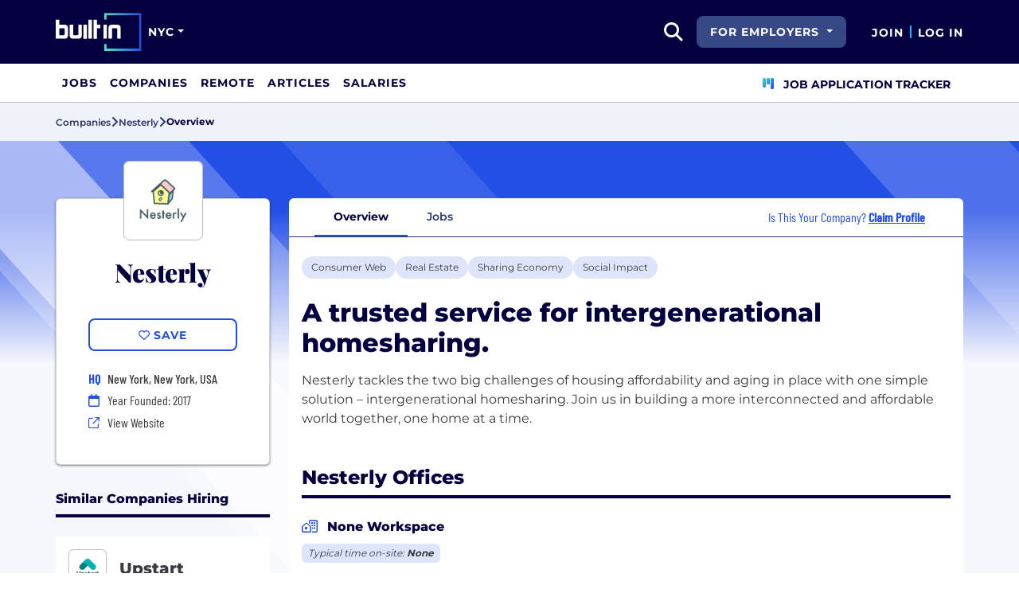

--- FILE ---
content_type: text/html; charset=utf-8
request_url: https://www.builtinnyc.com/company/nesterly
body_size: 10498
content:
<!DOCTYPE html>
<html lang="en">
<head>
    <meta charset="utf-8" />
    <meta name="viewport" content="width=device-width, initial-scale=1.0" />
    <meta name="description" content="Learn more about Nesterly in NYC. Find jobs, explore benefits, and research company culture at Built In NYC." />
        <meta name="robots" content="INDEX, FOLLOW" />
    <title>Nesterly NYC Office: Careers, Perks &#x2B; Culture | Built In NYC</title>
    <link rel="icon" type="image/x-icon" href="/companies/images/favicon.png">
        <link rel="canonical" href="https://www.builtinnyc.com/company/nesterly" />
    <link rel="preconnect" href="https://static.builtin.com" crossorigin>
    <link rel="dns-prefetch" href="https://www.googletagmanager.com/">
    <link rel="dns-prefetch" href="https://static.builtin.com">

    <link rel="preload" href="https://static.builtin.com/dist/fonts/barlow-condensed-v12-latin-500.woff2" as="font" type="font/woff2" crossorigin fetchpriority="high">
    <link rel="preload" href="https://static.builtin.com/dist/fonts/barlow-condensed-v12-latin-regular.woff2" as="font" type="font/woff2" crossorigin fetchpriority="high">
    <link rel="preload" href="https://static.builtin.com/dist/fonts/montserrat-v25-latin-600.woff2" as="font" type="font/woff2" crossorigin>
    <link rel="preload" href="https://static.builtin.com/dist/fonts/montserrat-v25-latin-700.woff2" as="font" type="font/woff2" crossorigin>
    <link rel="preload" href="https://static.builtin.com/dist/fonts/montserrat-v25-latin-800.woff2" as="font" type="font/woff2" crossorigin>
    <link rel="preload" href="https://static.builtin.com/dist/fonts/montserrat-v25-latin-regular.woff2" as="font" type="font/woff2" crossorigin>
    <style>
        /* Critical CSS - Fonts with instant fallbacks */
        .font-playfair {
            font-family: Georgia, "Times New Roman", serif; /* Use system fonts for instant render */
            font-display: block; /* Show text immediately */
            font-weight: bold;
        }
        .font-Montserrat, .font-montserrat-button {
            font-family: "Montserrat", -apple-system, BlinkMacSystemFont, "Segoe UI", Arial, sans-serif;
            font-display: swap;
        }
        .font-barlow {
            font-family: "Barlow Condensed", "Arial Narrow", Arial, sans-serif;
            font-display: swap;
        }
    </style>

    <link rel="stylesheet" href="https://static.builtin.com/companies/css/main.bundle.6605f9b3e41628efab8e.css" fetchpriority="high" />
    <link rel="preload" href="https://static.builtin.com/dist/js/common.bundle.js" as="script" fetchpriority="low" />
    <link rel="preload" href="https://static.builtin.com/companies/js/main.bundle.a0aa8f4560f7286ff8b2.js" as="script" fetchpriority="low" />
    <link rel="stylesheet" href="https://static.builtin.com/dist/blaze/blaze.css"/>

    


    <script>
        (function(w,d,s,l,i){w[l]=w[l]||[];w[l].push({'gtm.start':
        new Date().getTime(),event:'gtm.js'});var f=d.getElementsByTagName(s)[0],
        j=d.createElement(s),dl=l!='dataLayer'?'&l='+l:'';j.async=true;j.src=
        'https://www.googletagmanager.com/gtm.js?id='+i+dl;f.parentNode.insertBefore(j,f);
        })(window,document,'script','dataLayer','GTM-PTVFRZG');
    </script>
</head>
<body>
<noscript>
    <iframe src="https://www.googletagmanager.com/ns.html?id=GTM-PTVFRZG" height="0" width="0" style="display:none;visibility:hidden" loading="lazy"></iframe>
</noscript>
    <div id="g_id_onload" data-client_id="941473408521-r82mlse6rh2ar9loff8bgnbqtbp6inrs.apps.googleusercontent.com" data-login_uri="https://accounts.builtin.com/External/OneTap" data-new_user_return_url="https://www.builtinnyc.com/auth/login?destination=%2Fcompany%2Fnesterly" data-existing_user_return_url="https://www.builtinnyc.com/auth/login?destination=%2Fcompany%2Fnesterly" data-auto_select="true" data-prompt_parent_id="g_id_onload" style="position: absolute; top: 150px; right: 410px; width: 0; height: 0; z-index: 1001"><div><script src="https://accounts.google.com/gsi/client" async defer></script></div></div>
<header class="header sticky-top">
    <div id="international-header" class="bg-app-primary text-white nav-height d-flex align-items-center" data-site-id="5" data-external-api="https://api.builtin.com"><div class="container d-flex justify-content-between"><div class="d-flex align-items-center"><a href="/"><img class="d-block d-lg-none" src="https://static.builtin.com/dist/images/bi-header-logo.svg" height="32" width="71" alt="Built In Logo" />
                <img class="d-none d-lg-block" src="https://static.builtin.com/dist/images/bi-header-logo.svg" height="48" width="108" alt="Built In Logo" /></a><div class="d-inline"><button id="header-site-dropdown" type="button" class="btn btn-lg dropdown-toggle text-white p-sm border-0" data-bs-toggle="dropdown" aria-expanded="false" data-bs-offset="-120,23" data-bs-auto-close="outside" aria-label="Site Dropdown button"><span>NYC</span></button>
                    <div class="dropdown-menu tech-hub-menu"><button type="button" class="btn btn-lg position-absolute end-0 top-0" onclick="document.getElementById('header-site-dropdown').click()" aria-label="Close"><i class="fa-regular fa-close fs-2xl text-black"></i></button>
                        <div class="row gx-0"><div class="col-12 col-lg-4 global-tech-container p-lg bg-gray-01-highlight"><div class="header-text">
                                    Global Tech Hub
                                </div>
                                <hr>
                                <div class="fs-md fw-semibold mb-lg"><span class="fw-bold">BuiltIn.com</span> is the global destination for tech professionals.
                                </div>
                                <a href="https://builtin.com" class="btn btn-lg btn-primary w-100 w-md-50 w-lg-100"><span class="me-sm">builtin.com</span>
                                    <i class="fa-solid fa-arrow-right fs-sm text-white"></i></a></div>
                            <div class="col-12 col-lg-8 popular-tech-container p-lg"><div class="header-text">
                                    Popular Tech Hubs
                                </div>
                                <hr><div class="row gx-0"><div class="col-6"><div class="row gx-0"><div class="col-12 col-md-6"><div class="mb-lg mb-md-0"><span class="text-uppercase fw-black fs-xs text-gray-04">United States</span><a href="https://builtin.com/jobs?city=Austin&amp;state=Texas&amp;country=USA&amp;searcharea=25mi" class="fs-sm d-block hover-underline mb-xs text-gray-04 fw-semibold">Austin</a><a href="https://builtin.com/jobs?city=Boston&amp;state=Massachusetts&amp;country=USA&amp;searcharea=25mi" class="fs-sm d-block hover-underline mb-xs text-gray-04 fw-semibold">Boston</a><a href="https://builtin.com/jobs?city=Chicago&amp;state=Illinois&amp;country=USA&amp;searcharea=25mi" class="fs-sm d-block hover-underline mb-xs text-gray-04 fw-semibold">Chicago</a><a href="https://builtin.com/jobs?state=Colorado&amp;country=USA&amp;searcharea=25mi" class="fs-sm d-block hover-underline mb-xs text-gray-04 fw-semibold">Colorado</a><a href="https://builtin.com/jobs?city=Los&#x2B;Angeles&amp;state=California&amp;country=USA&amp;searcharea=25mi" class="fs-sm d-block hover-underline mb-xs text-gray-04 fw-semibold">Los Angeles</a><a href="https://builtin.com/jobs?city=New&#x2B;York&amp;state=New&#x2B;York&amp;country=USA&amp;searcharea=25mi" class="fs-sm d-block hover-underline mb-xs text-gray-04 fw-semibold">New York City</a><a href="https://builtin.com/jobs?city=Seattle&amp;state=Washington&amp;country=USA&amp;searcharea=25mi" class="fs-sm d-block hover-underline mb-xs text-gray-04 fw-semibold">Seattle</a><a href="https://builtin.com/jobs?city=San&#x2B;Francisco&amp;state=California&amp;country=USA&amp;searcharea=25mi" class="fs-sm d-block hover-underline mb-xs text-gray-04 fw-semibold">San Francisco</a></div></div>
                                                <div class="col-12 col-md-6"><div class="mb-lg"><span class="text-uppercase fw-black fs-xs text-gray-04">Australia</span><a href="https://builtin.com/jobs?city=Sydney&amp;state=New&#x2B;South&#x2B;Wales&amp;country=AUS&amp;searcharea=25mi" class="fs-sm d-block hover-underline mb-xs text-gray-04 fw-semibold">Sydney</a><a href="https://builtin.com/jobs?city=Melbourne&amp;state=Victoria&amp;country=AUS&amp;searcharea=25mi" class="fs-sm d-block hover-underline mb-xs text-gray-04 fw-semibold">Melbourne</a></div>
                                                    <div class=""><span class="text-uppercase fw-black fs-xs text-gray-04">Canada</span><a href="https://builtin.com/jobs?city=Calgary&amp;state=Alberta&amp;country=CAN&amp;searcharea=25mi" class="fs-sm d-block hover-underline mb-xs text-gray-04 fw-semibold">Calgary</a><a href="https://builtin.com/jobs?city=Montr&#xE9;al&amp;state=Qu&#xE9;bec&amp;country=CAN&amp;searcharea=25mi" class="fs-sm d-block hover-underline mb-xs text-gray-04 fw-semibold">Montreal</a><a href="https://builtin.com/jobs?city=Ottawa&amp;state=Ontario&amp;country=CAN&amp;searcharea=25mi" class="fs-sm d-block hover-underline mb-xs text-gray-04 fw-semibold">Ottawa</a><a href="https://builtin.com/jobs?city=Qu&#xE9;bec&amp;state=Qu&#xE9;bec&amp;country=CAN&amp;searcharea=25mi" class="fs-sm d-block hover-underline mb-xs text-gray-04 fw-semibold">Quebec</a><a href="https://builtin.com/jobs?city=Toronto&amp;state=Ontario&amp;country=CAN&amp;searcharea=25mi" class="fs-sm d-block hover-underline mb-xs text-gray-04 fw-semibold">Toronto</a><a href="https://builtin.com/jobs?city=Vancouver&amp;state=British&#x2B;Columbia&amp;country=CAN&amp;searcharea=25mi" class="fs-sm d-block hover-underline mb-xs text-gray-04 fw-semibold">Vancouver</a></div></div></div></div>
                                        <div class="col-6 gx-0"><div class="row gx-0"><div class="col-12 col-md-6"><div class="mb-lg"><span class="text-uppercase fw-black fs-xs text-gray-04">India</span><a href="https://builtin.com/jobs?city=Bengaluru&amp;state=Karnataka&amp;country=IND&amp;searcharea=25mi" class="fs-sm d-block hover-underline mb-xs text-gray-04 fw-semibold">Bengaluru</a><a href="https://builtin.com/jobs?city=Chennai&amp;state=Tamil&#x2B;Nadu&amp;country=IND&amp;searcharea=25mi" class="fs-sm d-block hover-underline mb-xs text-gray-04 fw-semibold">Chennai</a><a href="https://builtin.com/jobs?city=New&#x2B;Delhi&amp;state=Delhi&amp;country=IND&amp;searcharea=25mi" class="fs-sm d-block hover-underline mb-xs text-gray-04 fw-semibold">Delhi</a><a href="https://builtin.com/jobs?city=Hyderabad&amp;state=Telangana&amp;country=IND&amp;searcharea=25mi" class="fs-sm d-block hover-underline mb-xs text-gray-04 fw-semibold">Hyderabad</a><a href="https://builtin.com/jobs?city=Kolkata&amp;state=Bengal&amp;country=IND&amp;searcharea=25mi" class="fs-sm d-block hover-underline mb-xs text-gray-04 fw-semibold">Kolkata</a><a href="https://builtin.com/jobs?city=Mumbai&amp;state=Maharashtra&amp;country=IND&amp;searcharea=25mi" class="fs-sm d-block hover-underline mb-xs text-gray-04 fw-semibold">Mumbai</a><a href="https://builtin.com/jobs?city=Pune&amp;state=Mah&#x101;r&#x101;shtra&amp;country=IND&amp;searcharea=25mi" class="fs-sm d-block hover-underline mb-xs text-gray-04 fw-semibold">Pune</a></div>
                                                    <div class="mb-lg mb-md-0"><span class="text-uppercase fw-black fs-xs text-gray-04">Ireland</span><a href="https://builtin.com/jobs?city=Dublin&amp;state=Dublin&amp;country=IRL&amp;searcharea=25mi" class="fs-sm d-block hover-underline mb-xs text-gray-04 fw-semibold">Dublin</a></div></div>
                                                <div class="col-12 col-md-6"><div class="mb-lg"><span class="text-uppercase fw-black fs-xs text-gray-04">Singapore</span><a href="https://builtin.com/jobs?city=Singapore&amp;state=Singapore&amp;country=SGP&amp;searcharea=25mi" class="fs-sm d-block hover-underline mb-xs text-gray-04 fw-semibold">Singapore</a></div>
                                                    <div class=""><span class="text-uppercase fw-black fs-xs text-gray-04">United Kingdom</span><a href="https://builtin.com/jobs?city=London&amp;state=England&amp;country=GBR&amp;searcharea=25mi" class="fs-sm d-block hover-underline mb-xs text-gray-04 fw-semibold">London</a><a href="https://builtin.com/jobs?city=Cambridge&amp;state=England&amp;country=GBR&amp;searcharea=25mi" class="fs-sm d-block hover-underline mb-xs text-gray-04 fw-semibold">Cambridge</a><a href="https://builtin.com/jobs?city=Manchester&amp;state=England&amp;country=GBR&amp;searcharea=25mi" class="fs-sm d-block hover-underline mb-xs text-gray-04 fw-semibold">Manchester</a><a href="https://builtin.com/jobs?city=Birmingham&amp;state=England&amp;country=GBR&amp;searcharea=25mi" class="fs-sm d-block hover-underline mb-xs text-gray-04 fw-semibold">Birmingham</a><a href="https://builtin.com/jobs?city=Bristol&amp;state=England&amp;country=GBR&amp;searcharea=25mi" class="fs-sm d-block hover-underline mb-xs text-gray-04 fw-semibold">Bristol</a></div></div></div></div></div></div></div></div></div></div>
        <div class="d-flex"><div class="search me-sm" x-data="headerSearch()"><button id="header-search-dropdown" type="button" class="btn h-100 p-xs p-md-sm" data-bs-toggle="dropdown" aria-expanded="false" data-bs-offset="0,0" data-bs-auto-close="outside" aria-label="search button"><i class="fa-solid fa-magnifying-glass fs-md fs-lg-2xl text-white"></i></button>
    <div class="dropdown-menu"><div class="input-group mb-md px-md"><span class="input-group-text bg-white"><i class="fa-solid fa-magnifying-glass fs-xl text-midnight"></i></span>
            <input autofocus type="text" id="header-search-input" name="search jobs input" class="form-control border-start-0" x-model="searchTerm" x-on:input.debounce.100ms="updateCompanies()" x-on:keydown.enter="goToJobSearch" placeholder="Search"></div>
        <div class="bg-gray-01-highlight px-md mb-md"><a :href="jobSearchUrl" x-text="searchTerm + ' In Jobs'"></a></div>
        <template x-for="company in companies"><a :href="company.alias" class="text-decoration-none"><div class="mb-md"><div class="d-flex align-items-center bg-gray-01 mx-md rounded-1 px-md py-sm"><div class="rounded-circle bg-white h-4xl w-4xl d-flex align-items-center justify-content-center" style="flex-basis: auto"><img class="object-fit-contain" loading="lazy" width="42" height="42" alt="Company Photo" :src="company.logo"></div>
                        <div class="ms-lg fill-even"><div x-text="company.title" class="text-midnight fw-semibold"></div>
                            <div x-text="company.industries" class="font-montserrat-button text-uppercase fs-xs"></div></div></div></div></a></template>
        <template x-if="searchTerm.length &gt; 0 &amp;&amp; companies.length === 0"><a class="text-decoration-none" href="https://builtin.com/node/add/company"><div class="border border-gray-02 d-flex gap-lg p-md m-md rounded-1 align-items-center"><div class="bg-gray-01 rounded-circle h-4xl w-4xl d-flex align-items-center justify-content-center"><i class="fa-thin fa-rocket-launch fs-2xl"></i></div>
                    <div><div class="fs-xl mb-sm text-midnight fw-semibold">Can't find your company?</div>
                        <div class="fs-sm">Create a company profile.</div></div></div></a></template>
        <div class="d-flex justify-content-center"><a class="d-flex align-items-center" href="/jobs">View All Jobs</a></div></div></div>
            <div class="my-auto me-md d-none d-lg-inline"><button id="for-employers-button" type="button" class="dropdown-toggle btn btn-secondary text-white btn-lg me-md fw-bold fs-sm text-uppercase" data-bs-toggle="dropdown" aria-expanded="false" data-bs-offset="0,0">
                For Employers
            </button>
            <ul class="dropdown-menu dropdown-menu-end round-bottom round-left shadow-sm p-0"><li><a href="https://employers.builtin.com?utm_medium=SatelliteReferral&amp;utm_source=foremployers" class="btn btn-lg fw-bold fs-sm w-100 text-start focus-ring border-0 text-none" target="_blank">
                        Hire on Built In
                    </a></li>
                <li class="dropdown-divider m-0"></li>
                <li><a href="https://builtin.com/job-slots" class="btn btn-lg fw-bold fs-sm w-100 text-start focus-ring border-0 text-none" target="_blank">
                        Post a Job
                    </a></li></ul></div><div class="d-flex"><div class="my-auto d-none d-md-block"><a href="/auth/signup?destination=%2fcompany%2fnesterly" type="button" id="join" class="btn border-0 p-0 text-white fw-bold text-uppercase fs-sm special-link">
                                Join
                            </a></div>
                        <span class="my-auto h-md mx-sm border border-cyan d-none d-md-block"></span>
                        <div class="my-auto"><a href="/auth/login?destination=%2fcompany%2fnesterly" type="button" id="login" class="btn border-0 p-0 text-white fw-bold text-uppercase fs-sm special-link">
                                Log In
                            </a></div></div></div></div></div>
<nav class="navbar navbar-expand-lg d-none d-lg-block bg-white p-0 border-bottom border-gray-02"><div class="container-fluid"><div class="navbar-collapse" id="main_nav"><nav class="container" role="navigation"><ul class="navbar-nav d-flex gap-lg" role="menu"><li class="nav-item fs-lg" role="menuitem"><a class="nav-link top-nav-item text-nowrap text-app-primary text-uppercase py-md h-3xl font-montserrat-button" href="/jobs" builtin-toggle="dropdown">Jobs</a></li><li class="nav-item fs-lg" role="menuitem"><a class="nav-link top-nav-item text-nowrap text-app-primary text-uppercase py-md h-3xl font-montserrat-button" href="/companies" builtin-toggle="dropdown">Companies</a></li><li class="nav-item fs-lg" role="menuitem"><a class="nav-link top-nav-item text-nowrap text-app-primary text-uppercase py-md h-3xl font-montserrat-button" href="/jobs/remote" builtin-toggle="dropdown">Remote</a></li><li class="nav-item fs-lg" role="menuitem"><a class="nav-link top-nav-item text-nowrap text-app-primary text-uppercase py-md h-3xl font-montserrat-button" href="/articles" builtin-toggle="dropdown">Articles</a></li><li class="nav-item fs-lg" role="menuitem"><a class="nav-link top-nav-item text-nowrap text-app-primary text-uppercase py-md h-3xl font-montserrat-button" href="/salaries" builtin-toggle="dropdown">Salaries</a></li><li class="nav-item fs-lg ms-auto h-3xl underline-title" role="menuitem"><div class="nav-link d-flex align-items-center top-nav-item text-nowrap text-app-primary text-uppercase py-md h-3xl fw-bold"><a class="nav-link top-nav-item text-nowrap text-app-primary text-uppercase py-md h-3xl fw-bold fs-sm" onclick="bix.eventTracking.logBuiltinTrackEvent(&#x27;click_nav_apptracker&#x27;, {});" href="/auth/login?destination=%2fhome%23application-tracker-section"><i class="fa-solid fa-chart-kanban fs-md text-pink me-sm chart-kanban-icon"></i>
                                    Job Application Tracker
                                </a></div></li></ul></nav></div></div></nav>
</header>
<div>
    <main role="main">
        
<div class="company-profile" x-data="companyProfileNav"
    style=" --background-texture: url('https://static.builtin.com/dist/images/background-texture.svg');
    --custom-hex: #244fe7;"
>
<div class="bg-gray-01" id="breadcrumbs">
    <div class="container">
        <div class="row">
            <div class="text-midnight-light d-flex gap-sm align-items-center py-sm my-xs">
                <a href="/companies" title="Companies">
                    <span class="fs-xs fw-semibold">Companies</span>
                </a>
                <i class="fa-solid fa-angle-right fs-md"></i>
                <a href="/company/nesterly" title="Nesterly">
                    <span class="fs-xs fw-semibold">Nesterly</span>
                </a>
                <i class="fa-solid fa-angle-right fs-md"></i>
                <span class="fs-xs fw-bold text-midnight" x-text="displayTabName"></span>
            </div>
        </div>
    </div>
</div>
<div class="container-lg mt-lg-lg mt-0">
    <div class="row">
        <div class="col-lg-3 pe-lg-sm px-md pb-lg-lg">
            <div class="card custom-card elevated-1 rounded mt-4xl mb-xs mt-lg-3xl p-lg mb-0 mb-lg-lg bg-white">
                <div class="card-head d-flex flex-column align-items-center position-relative">
                    <picture class="position-absolute mt-negative bg-light rounded-3">
                        <img src="https://cdn.builtin.com/cdn-cgi/image/f=auto,fit=contain,w=200,h=200,q=100/sites/www.builtin.com/files/2019-10/square%20logo.png"
                             alt=""
                             height="100"
                             width="100"
                             class="p-sm rounded-3 border border-gray-02 object-fit-contain"/>
                    </picture>
                        <h1 class="font-playfair fw-black fst-normal text-midnight text-center mt-3xl mb-0 fs-3xl">Nesterly</h1>
                </div>
                <div class="card-body d-flex flex-column w-100 mx-lg-0 mx-auto mt-lg">
                    <div class="my-items-container d-flex">
                        <my-item entity-type="company" entity-id="224200" variant="slotted-item" class="w-sm-100 w-lg-100 w-md-50 mx-auto" tabindex="0">
                            <button slot="unsavedSlot" class="btn btn-lg btn-outline-primary w-100" style="border-width: 1.5px;">
                                <i class="fa-regular fa-heart"></i>
                                <span>Save</span>
                            </button>
                            <button slot="savedSlot" class="btn btn-lg btn-outline-primary w-100" style="border-width: 1.5px;">
                                <i class="fa-solid fa-heart text-pink"></i>
                                <span>Saved</span>
                            </button>
                        </my-item>
                    </div>
                    <div class="company-info d-flex flex-lg-column flex-sm-column flex-md-row flex-wrap w-lg-100 w-md-75 w-sm-100 mx-auto mt-lg">
                            <div class="d-flex w-md-50 w-sm-100 w-lg-100 h-auto px-md-md px-lg-0 px-sm-0">
                                    <div class="font-barlow text-primary w-md fw-bold fs-md">
                                            <span>HQ</span>
                                    </div>
                                    <div class="d-flex flex-column">
                                                <div class="ms-sm font-barlow fw-medium fs-md text-gray-04">New York, New York, USA</div>
                                    </div>
                            </div>
                            <div class="d-flex align-items-center w-md-50 w-sm-100 w-lg-100 px-md-md px-lg-0 px-sm-0 mt-xs">
                                <i class="fa-regular fa-calendar text-primary w-md"></i>
                                <span class="font-barlow ms-sm">
                                    Year Founded: 2017
                                </span>
                            </div>
                        <div class="d-flex align-items-center w-md-50 w-sm-100 w-lg-100 px-md-md px-lg-0 px-sm-0 mt-xs">
                            <i class="fa fa-sm fa-regular fa-arrow-up-right-from-square text-primary w-md"></i>
                            <a href="http://www.nesterly.io?utm_source=BuiltIn&amp;utm_medium=BuiltIn&amp;utm_campaign=BuiltIn" target="_blank" @click="trackViewWebsite()" rel="noopener nofollow" class="font-barlow ms-sm hover-underline">View Website</a>
                        </div>
                    </div>
                </div>
            </div>


                    <div class="similar-companies-hiring-container my-xl d-lg-block d-none">
                        <div class="mb-0 border-bottom border-midnight border-4 mb-lg"><div class="d-flex flex-wrap justify-content-between align-items-lg-end gap-sm mb-sm"><div class="fs-md-2xl fs-sm d-flex w-100 align-items-center"><h2 class="m-0 fw-extrabold text-midnight text-capitalize fs-md">Similar Companies Hiring</h2></div></div></div>
                        <div class="jobs-at-similar-companies d-flex flex-column gap-sm">
                                <div class="bg-white border-0 rounded bg-white rounded-top d-flex flex-column justify-content-between position-relative company-bounded-compact"><div class="d-flex flex-column p-md h-100"><div class="d-flex mb-sm d-flex align-items-center"><a href="/company/upstart" data-track-id="ct_company_logo" data-company-id="69023" target="_self"><picture><img src="https://cdn.builtin.com/cdn-cgi/image/f=auto,fit=scale-down,w=40,h=40,q=100/sites/www.builtin.com/files/2024-06/upstart%20logo.jpg" alt="Upstart Logo" loading="auto" height="48" width="48" class="p-xs rounded-2 border border-gray-02 me-md object-fit-contain z-1" /></picture></a>
            <h2 class="fw-extrabold fs-xl-xl fs-md d-inline-block company-title-clamp m-0"><a class="d-block card-alias-after-overlay" href="/company/upstart" data-track-id="ct_company_title" data-company-id="69023" target="_self">Upstart</a></h2></div><div class="font-barlow fw-medium mb-sm">Artificial Intelligence &#x2022; Fintech &#x2022; Machine Learning &#x2022; Social Impact &#x2022; Software</div><div class="font-barlow fw-normal text-gray-03 mb-sm"><div class="d-xl-inline d-block mb-xl-0 mb-xs"><div class="icon w-md d-inline-flex justify-content-center me-xs"><i class="fa-regular fa-map-marker-alt text-primary fs-sm"></i></div><span class="text-gray-03" type="button" data-bs-toggle="tooltip" data-bs-placement="bottom" data-html="true" title="Fully Remote, US&lt;br/&gt;Columbus, OH&lt;br/&gt;Austin, TX&lt;br/&gt;New York, NY">4 Offices</span></div><div class="d-xl-inline d-block mb-xl-0 mb-xs"><span class="d-xl-inline d-none divider mx-md border-start border-gray-03"></span><div class="icon w-md d-inline-flex justify-content-center me-xl-xs me-0"><i class="fa-regular fa-user-group fs-xs text-pretty-blue"></i></div>
                    <span>1500 Employees</span></div></div></div></div>
                                <div class="bg-white border-0 rounded bg-white rounded-top d-flex flex-column justify-content-between position-relative company-bounded-compact"><div class="d-flex flex-column p-md h-100"><div class="d-flex mb-sm d-flex align-items-center"><a href="/company/grow-therapy" data-track-id="ct_company_logo" data-company-id="83875" target="_self"><picture><img src="https://cdn.builtin.com/cdn-cgi/image/f=auto,fit=scale-down,w=40,h=40,q=100/sites/www.builtin.com/files/2025-12/X_400x400%20(1).png" alt="Grow Therapy Logo" loading="auto" height="48" width="48" class="p-xs rounded-2 border border-gray-02 me-md object-fit-contain z-1" /></picture></a>
            <h2 class="fw-extrabold fs-xl-xl fs-md d-inline-block company-title-clamp m-0"><a class="d-block card-alias-after-overlay" href="/company/grow-therapy" data-track-id="ct_company_title" data-company-id="83875" target="_self">Grow Therapy</a></h2></div><div class="font-barlow fw-medium mb-sm">Healthtech &#x2022; Social Impact &#x2022; Software</div><div class="font-barlow fw-normal text-gray-03 mb-sm"><div class="d-xl-inline d-block mb-xl-0 mb-xs"><div class="icon w-md d-inline-flex justify-content-center me-xs"><i class="fa-regular fa-map-marker-alt text-primary fs-sm"></i></div><span class="text-gray-03" type="button" data-bs-toggle="tooltip" data-bs-placement="bottom" data-html="true" title="New York, NY&lt;br/&gt;Seattle, WA">2 Offices</span></div><div class="d-xl-inline d-block mb-xl-0 mb-xs"><span class="d-xl-inline d-none divider mx-md border-start border-gray-03"></span><div class="icon w-md d-inline-flex justify-content-center me-xl-xs me-0"><i class="fa-regular fa-user-group fs-xs text-pretty-blue"></i></div>
                    <span>460 Employees</span></div></div></div></div>
                                <div class="bg-white border-0 rounded bg-white rounded-top d-flex flex-column justify-content-between position-relative company-bounded-compact"><div class="d-flex flex-column p-md h-100"><div class="d-flex mb-sm d-flex align-items-center"><a href="/company/hedra" data-track-id="ct_company_logo" data-company-id="188073" target="_self"><picture><img src="https://cdn.builtin.com/cdn-cgi/image/f=auto,fit=scale-down,w=40,h=40,q=100/sites/www.builtin.com/files/2024-12/Logo%20(dark)%20(1).png" alt="Hedra Logo" loading="auto" height="48" width="48" class="p-xs rounded-2 border border-gray-02 me-md object-fit-contain z-1" /></picture></a>
            <h2 class="fw-extrabold fs-xl-xl fs-md d-inline-block company-title-clamp m-0"><a class="d-block card-alias-after-overlay" href="/company/hedra" data-track-id="ct_company_title" data-company-id="188073" target="_self">Hedra</a></h2></div><div class="font-barlow fw-medium mb-sm">Consumer Web &#x2022; Digital Media &#x2022; Enterprise Web &#x2022; Marketing Tech &#x2022; News &#x2B; Entertainment &#x2022; Software &#x2022; Generative AI</div><div class="font-barlow fw-normal text-gray-03 mb-sm"><div class="d-xl-inline d-block mb-xl-0 mb-xs"><div class="icon w-md d-inline-flex justify-content-center me-xs"><i class="fa-regular fa-map-marker-alt text-primary fs-sm"></i></div><span class="text-gray-03" type="button" data-bs-toggle="tooltip" data-bs-placement="bottom" data-html="true" title="San Francisco, CA&lt;br/&gt;New York, New York">2 Offices</span></div><div class="d-xl-inline d-block mb-xl-0 mb-xs"><span class="d-xl-inline d-none divider mx-md border-start border-gray-03"></span><div class="icon w-md d-inline-flex justify-content-center me-xl-xs me-0"><i class="fa-regular fa-user-group fs-xs text-pretty-blue"></i></div>
                    <span>14 Employees</span></div></div></div></div>
                        </div>
                    </div>

        </div>
        <div class="col-lg-9 px-lg-md px-0 position-relative mt-lg-3xl">
            <div class="position-sticky" id="page-nav-container">
                <button x-show="navScrolling['page-nav']" class="btn position-absolute top-0 bottom-0 start-0 z-1 bg-white left-nav-arrow" @click="scrollNav('page-nav', 'left')" aria-label="Scroll left">
                    <i class="fa-solid fa-angle-left fs-md" :class="{'text-pretty-blue' : scrollPosition['page-nav'] !== 'start'}"></i>
                </button>
                <ul x-ref="companyProfileNav" id="page-nav" class="nav nav-tabs bg-light gap-xs px-xl justify-content-start flex-nowrap text-nowrap border-midnight-light rounded-top" tabindex="0">
                    <li class="nav-item flex-grow-0 active" @click="changeTab('Overview')">
                        <a class="text-midnight-light fs-sm fw-semibold nav-link" :class="{ 'active fw-bold': activeTabName === 'Overview'}" role="button">Overview</a>
                    </li>
                    <li class="nav-item flex-grow-0" @click="changeTab('Jobs')">
                        <a class="text-midnight-light fs-sm fw-semibold nav-link" :class="{ 'active fw-bold': activeTabName === 'Jobs'}" role="button">
                            Jobs <span class="text-primary fw-bold"></span>
                        </a>
                    </li>

                        <li class="nav-item flex-grow-0 ms-auto d-none d-xl-flex flex-row align-items-center me-md">
                            <div class="text-primary font-barlow fs-md px-0">
                                Is This Your Company?
                                    <a href="https://builtin.com/employer/onboarding?selectedCompanyId=224200"
                                       data-builtin-track-click-event="pql_cp_claim_profile"
                                       data-builtin-track-company-id="224200"
                                       target="_blank"
                                       class="fw-bold text-decoration-underline">
                                        Claim Profile
                                    </a>
                            </div>
                        </li>
                </ul>
                <button x-show="navScrolling['page-nav']" class="btn position-absolute top-0 bottom-0 end-0 z-1 bg-white right-nav-arrow" @click="scrollNav('page-nav', 'right')" aria-label="Scroll right">
                    <i class="fa-solid fa-angle-right fs-md" :class="{'text-pretty-blue' : scrollPosition['page-nav'] !== 'end'}"></i>
                </button>
            </div>

            
<div id="tab-partial" :class="{'tab-loading': loading}" class="position-relative overflow-hidden bg-white mb-lg-lg mb-0 rounded-bottom">

<div x-data="Overview" class="container overview pt-lg">
    <div class="row">
        <div class="mb-lg d-flex gap-sm flex-wrap industry-list">
                    <a target="_blank" href="/companies/type/consumer-web-companies" title="Consumer Web"><div class="tag-hover py-xs px-sm d-inline-block rounded-3 fs-sm text-nowrap bg-pretty-blue-highlight industry bg-gray-01-highlight-hover">Consumer Web</div></a>
                    <a target="_blank" href="/companies/type/real-estate-companies" title="Real Estate"><div class="tag-hover py-xs px-sm d-inline-block rounded-3 fs-sm text-nowrap bg-pretty-blue-highlight industry bg-gray-01-highlight-hover">Real Estate</div></a>
                    <a target="_blank" href="/companies/type/sharing-economy-companies" title="Sharing Economy"><div class="tag-hover py-xs px-sm d-inline-block rounded-3 fs-sm text-nowrap bg-pretty-blue-highlight industry bg-gray-01-highlight-hover">Sharing Economy</div></a>
                    <a target="_blank" href="/companies/type/social-impact-companies" title="Social Impact"><div class="tag-hover py-xs px-sm d-inline-block rounded-3 fs-sm text-nowrap bg-pretty-blue-highlight industry bg-gray-01-highlight-hover">Social Impact</div></a>
        </div>
            <div class="fw-extrabold text-midnight mb-md fs-md-3xl fs-2xl">
                A trusted service for intergenerational homesharing.
            </div>
        <div class="mb-xl">
                <div>
                    <p>Nesterly tackles the two big challenges of housing affordability and aging in place with one simple solution – intergenerational homesharing. Join us in building a more interconnected and affordable world together, one home at a time.<br></p>
                </div>
        </div>
            <div class="mb-md-3xl mb-xl"><div class="mb-0 border-bottom border-midnight border-4 mb-lg"><div class="d-flex flex-wrap justify-content-between align-items-lg-end gap-sm mb-sm"><div class="fs-md-2xl fs-sm d-flex w-100 align-items-center"><h2 class="m-0 fw-extrabold text-midnight text-capitalize fs-2xl">Nesterly Offices</h2></div></div></div>
    <section class="overview-offices-body"><p class="mb-sm"><i class="fa fa-regular fa-house-building text-primary me-sm"></i>
            <span class="fw-extrabold text-midnight fs-md">None Workspace</span></p>
        <p class="mb-sm fs-sm text-gray-04 fst-italic fw-medium"></p>
        <p class="mb-sm fs-sm text-gray-04"></p>
        <div class="office-additional-info mb-lg"><div class="office-timing bg-pretty-blue-highlight text-gray-04 fst-italic fs-xs d-inline-block rounded px-sm py-xs">
                Typical time on-site:
                <span class="fw-bold">None</span></div></div><div class="row py-md"><div class="col-lg-4 col-md-6 col-12 pe-lg-0"><div class="card position-relative border-0" @click=""><div class="ratio ratio-16x9"><iframe src="https://www.google.com/maps/embed/v1/search?key=AIzaSyDaPcloR3qRBqSsIfs0Cfh02sU2gcvA7ck&amp;q=335&#x2B;Madison&#x2B;Ave%2C%2CNew&#x2B;York%2CNew&#x2B;York%2CUSA%2C10017" title="Company Office Location" referrerpolicy="no-referrer-when-downgrade" class="border-0 rounded" loading="lazy"></iframe></div>
        <div class="iframe-wrapper position-absolute w-100 h-100 top-20 start-0 z-1 "></div><div class="office-name mt-sm"><span class="font-barlow text-primary w-md fw-bold fs-md me-sm">HQ</span><span class="text-midnight fs-md fw-extrabold ">New York, New York, USA</span></div></div></div></div></section></div>
      <div class=" mb-lg"></div>
    </div>
</div>
</div>


        </div>
    </div>
</div>
</div>


    </main>
</div>
<div>
    <nav class="mobile-nav d-lg-none"><ul class="position-relative d-flex h-100 p-0 list-unstyled" style="z-index: 1"><li class="fs-xs fw-bold flex-grow-1 text-center h-100"><a href="/jobs" class="d-flex align-items-center justify-content-center flex-column h-100 w-100 text-black"><div class="text-center"><i class="fa-light fa-briefcase fs-lg text-midnight" aria-hidden="true"></i></div>
                <div class="text-midnight">Jobs</div></a></li>
        <li class="fs-xs fw-bold flex-grow-1 text-center h-100"><a href="/companies" class="d-flex align-items-center justify-content-center flex-column h-100 w-100 text-black"><div class="text-center"><i class="fa-light fa-rocket-launch fs-lg text-midnight" aria-hidden="true"></i></div>
                <div class="text-midnight">Companies</div></a></li>
        <li class="fs-xs fw-bold flex-grow-1 text-center h-100"><a href="/articles" class="d-flex align-items-center justify-content-center flex-column h-100 w-100 text-black"><div class="text-center"><i class="fa-light fa-newspaper fs-lg text-midnight" aria-hidden="true"></i></div>
                <div class="text-midnight">Articles</div></a></li>
        <li class="fs-xs fw-bold flex-grow-1 text-center h-100"><a href="/auth/login?destination=%2fhome%23application-tracker-section" onclick="bix.eventTracking.logBuiltinTrackEvent(&#x27;click_nav_apptracker&#x27;, {}); bootstrap.Modal.getInstance(document.getElementById(&#x27;moreModal&#x27;)).hide();" class="d-flex align-items-center justify-content-center flex-column h-100 w-100 text-black"><div class="text-center"><i class="fa-solid fa-chart-kanban fs-lg text-midnight" aria-hidden="true"></i></div>
                <div class="text-midnight">Tracker</div></a></li>
        <li class="fs-xs fw-bold flex-grow-1 text-center h-100"><div class="d-flex flex-column h-100 w-100 align-items-center justify-content-center" data-bs-toggle="modal" data-bs-target="#moreModal"><div class="text-center"><i class="fa-light fa-bars-staggered fs-lg text-midnight" aria-hidden="true"></i></div>
                <div class="text-midnight">More</div></div></li></ul></nav>
<div class="modal fade mobile-nav-dialog" id="moreModal" tabindex="-1" aria-labelledby="moreModal" aria-hidden="true"><div class="modal-dialog modal-fullscreen-lg-down"><div class="modal-content"><div class="p-md border-bottom border-black"><img src="https://static.builtin.com/dist/images/midnight_9.svg" width="72" height="32" loading="lazy" alt="Built In" class="visible" /></div>
            <div class="p-md bg-white"><div class="d-flex border-bottom border-black pb-md gap-sm"><div class="w-100"><a href="/auth/signup?destination=%2fcompany%2fnesterly" type="button" id="join" class="btn btn-lg btn-primary w-100">
                                    Join
                                </a></div>
                            <div class="w-100"><a href="/auth/login?destination=%2fcompany%2fnesterly" type="button" id="login" class="btn btn-lg btn-outline-primary w-100">
                                    Log In
                                </a></div></div><ul class="more-links position-relative list-unstyled d-flex flex-column p-0"><li><a href="/jobs" class="d-flex align-items-center text-midnight border-bottom border-black fw-bold"><div class="me-md w-lg text-center py-md px-0 fs-lg"><i class="fa-light fa-briefcase fs-lg text-midnight" aria-hidden="true"></i></div>
                            <div class="text-center fw-bold fs-lg">Tech Jobs</div></a></li>
                    <li><a href="/companies" class="d-flex align-items-center text-midnight border-bottom border-black fw-bold"><div class="me-md w-lg text-center py-md px-0 fs-lg"><i class="fa-light fa-rocket-launch fs-lg text-midnight" aria-hidden="true"></i></div>
                            <div class="text-center fw-bold fs-lg">Companies</div></a></li>
                    <li><a href="/articles" class="d-flex align-items-center text-midnight border-bottom border-black fw-bold"><div class="me-md w-lg text-center py-md px-0 fs-lg"><i class="fa-light fa-newspaper fs-lg text-midnight" aria-hidden="true"></i></div>
                            <div class="text-center fw-bold fs-lg">Articles</div></a></li>
                    <li><a href="/jobs/remote" class="d-flex align-items-center text-midnight border-bottom border-black fw-bold"><div class="me-md w-lg text-center py-md px-0 fs-lg"><i class="fa-light fa-signal-stream fs-lg text-midnight" aria-hidden="true"></i></div>
                            <div class="text-center fw-bold fs-lg">Remote</div></a></li><li><a href="/salaries" class="d-flex align-items-center text-midnight border-bottom border-black fw-bold"><div class="me-md w-lg text-center py-md px-0 fs-lg"><i class="fa-light fa-sack-dollar" aria-hidden="true"></i></div>
                                <div class="text-center fw-bold fs-lg">Salaries</div></a></li></ul>
                <div><a href="https://employers.builtin.com/membership?utm_medium=BIReferral&amp;utm_source=foremployers" class="btn bg-medium-blue text-white btn-lg fw-bold fs-sm text-uppercase w-100" role="button" aria-disabled="true">
                        Post Job
                    </a></div></div></div></div></div>
</div>
<footer class="footer">
    <div class="bg-app-primary text-white"><div class="container"><div class="row footer-content gap-lg gap-md-sm pt-3xl mb-0 mb-md-3xl"><div class="col-md"><div class="mb-3xl"><a href="/"><img width="105px" height="47px" loading="lazy" src="https://static.builtin.com/dist/images/builtin-logo.svg" alt="BuiltIn" /></a></div>
        <div class="mb-md pb-md border-bottom"><img width="177px" height="19px" loading="lazy" src="https://static.builtin.com/dist/images/united-we-tech.svg" alt="United We Tech" /></div>
        <div class="text-white fs-sm mb-lg">
            Built In is the online community for startups and tech companies. Find
            startup jobs, tech news and events.
        </div>
        <div class="social-links d-flex gap-md"><a href="https://facebook.com/builtinhq" aria-label="facebook" target="_blank" class="nav-link"><i class="fa-brands fa-facebook fs-2xl"></i></a>
            <a href="https://twitter.com/builtin" aria-label="twitter" target="_blank" class="nav-link"><i class="fa-brands fa-twitter fs-2xl"></i></a>
            <a href="https://www.instagram.com/builtin" aria-label="instagram" target="_blank" class="nav-link"><i class="fa-brands fa-instagram fs-2xl"></i></a>
            <a href="https://www.linkedin.com/company/3763094" aria-label="LinkedIn" target="_blank" class="nav-link"><i class="fa-brands fa-linkedin fs-2xl"></i></a></div></div>

    <div class="col-md"><div id="block-about-menu" class="text-white mb-md font-barlow fw-medium fs-xl">About</div>
        <nav role="navigation" aria-labelledby="block-about-menu" class="flex-column small d-flex gap-md"><div><a class="nav-link text-white fs-sm fw-regular" href="https://builtin.com/our-story" target="_blank">
                    Our Story
                </a></div>
            <div><a class="nav-link text-white fs-sm fw-regular" href="https://employers.builtin.com/careers/" target="_blank">
                    Careers
                </a></div>
            <div><a class="nav-link text-white fs-sm fw-regular" href="https://builtin.com/our-staff" target="_blank">
                    Our Staff Writers
                </a></div>
            <div><a class="nav-link text-white fs-sm fw-regular" href="https://builtin.com/content-descriptions" target="_blank">
                    Content Descriptions
                </a></div></nav></div>
    <hr class="footer-hr px-lg">
    <div class="col-md"><div id="block-getinvolved-menu" class="text-white mb-md font-barlow fw-medium fs-xl">Get Involved</div>
        <nav role="navigation" aria-labelledby="block-getinvolved-menu" class="flex-column small d-flex gap-md"><div><a class="nav-link text-white fs-sm fw-regular border-2 border-bottom border-mint special-footer-link" href="https://employers.builtin.com/membership?utm_medium=BIReferral&amp;utm_source=foremployers" target="_blank">
                    Recruit With Built In
                </a></div>
            <div><a class="nav-link text-white fs-sm fw-regular" href="https://builtin.com/expert-contributors" target="_blank">
                    Become an Expert Contributor
                </a></div></nav></div>
    <hr class="footer-hr">
    <div class="col-md"><div id="block-resources-menu" class="text-white mb-md font-barlow fw-medium fs-xl">Resources</div>
        <nav role="navigation" aria-labelledby="block-resources-menu" class="flex-column small d-flex gap-md"><div><a class="nav-link text-white fs-sm fw-regular" href="https://knowledgebase.builtin.com/s/">
                    Customer Support
                </a></div>
            <div><a class="nav-link text-white fs-sm fw-regular" href="https://form.jotform.com/223044927257054">
                    Share Feedback
                </a></div>
            <div><a class="nav-link text-white fs-sm fw-regular" href="https://knowledgebase.builtin.com/s/contactsupport">
                    Report a Bug
                </a></div></nav></div>
    <hr class="footer-hr"><div class="col-md"><div id="block-poweredbybuiltin-menu" class="text-white mb-md font-barlow fw-medium fs-xl">Tech Hubs</div>
            <nav role="navigation" aria-labelledby="block-poweredbybuiltin-menu" class="flex-column small d-flex gap-md"><div><a class="nav-link text-white fs-sm fw-regular" href="https://builtinaustin.com" target="_blank" rel="noopener noreferrer">Built In Austin</a></div><div><a class="nav-link text-white fs-sm fw-regular" href="https://builtinboston.com" target="_blank" rel="noopener noreferrer">Built In Boston</a></div><div><a class="nav-link text-white fs-sm fw-regular" href="https://builtincharlotte.com" target="_blank" rel="noopener noreferrer">Built In Charlotte</a></div><div><a class="nav-link text-white fs-sm fw-regular" href="https://builtinchicago.org" target="_blank" rel="noopener noreferrer">Built In Chicago</a></div><div><a class="nav-link text-white fs-sm fw-regular" href="https://builtincolorado.com" target="_blank" rel="noopener noreferrer">Built In Colorado</a></div><div><a class="nav-link text-white fs-sm fw-regular" href="https://builtinla.com" target="_blank" rel="noopener noreferrer">Built In Los Angeles</a></div><div><a class="nav-link text-white fs-sm fw-regular" href="https://builtinnyc.com" target="_blank" rel="noopener noreferrer">Built In NYC</a></div><div><a class="nav-link text-white fs-sm fw-regular" href="https://builtinsf.com" target="_blank" rel="noopener noreferrer">Built In San Francisco</a></div><div><a class="nav-link text-white fs-sm fw-regular" href="https://builtinseattle.com" target="_blank" rel="noopener noreferrer">Built In Seattle</a></div></nav></div>
        <hr class="footer-hr"></div>
<div class="footer-bottom-nav-container fs-xs py-lg "><nav role="navigation" aria-label="Footer Bottom Navigation" class="d-flex justify-content-between gap-md footer-bottom-nav"><a class="nav-link text-white fs-xs fw-regular" href="https://builtin.com/learning-lab-user-agreement">
            Learning Lab User Agreement
        </a>

        <a class="nav-link text-white fs-xs fw-regular" href="https://builtin.com/accessibility-statement">
            Accessibility Statement
        </a>
        <a class="nav-link text-white fs-xs fw-regular" href="https://builtin.com/copyright-policy">
            Copyright Policy
        </a>
        <a class="nav-link text-white fs-xs fw-regular" href="https://builtin.com/privacy-policy">
            Privacy Policy
        </a>
        <a class="nav-link text-white fs-xs fw-regular" href="https://builtin.com/community-terms-of-use">
            Terms of Use
        </a>
        <a class="nav-link text-white fs-xs fw-regular do-not-sell-my-info" href="https://builtin.com/california-do-not-sell-my-information">
            Your Privacy Choices/Cookie Settings
        </a>
        <a class="nav-link text-white fs-xs fw-regular" href="https://builtin.com/ca-notice-collection">
            CA Notice of Collection
        </a></nav>
    <div class="d-flex justify-content-center mt-lg"> © Built In 2026</div></div></div></div>
</footer>
<script src="https://kit.fontawesome.com/e1bbd40aec.js" crossorigin="anonymous" defer></script>
<script src="https://static.builtin.com/dist/js/common.bundle.js"></script>
<script src="https://static.builtin.com/companies/js/main.bundle.a0aa8f4560f7286ff8b2.js"></script>
<script type="text/javascript">
    (function(w){
        w.bix.eventTracking.init({
            trackingBaseUrl: 'https://api.builtin.com',
            trackingEventEndpoint: '/track/client-events',
            trackingIdentityEndpoint: '/track/identity',
            SubjectId: '',
            UserId: '',
            DrupalUserId: '',
            siteId: 5
        });
    })(window);
</script>
<script src="https://static.builtin.com/my-items/js/main.bundle.js" async crossorigin></script>


    
    <script type="module">
        Builtin.companyProfileInit({"tabName":"Overview","companyId":224200,"drupalId":4664940,"companyName":"Nesterly","companyAlias":"nesterly","baseCompanyProfileUrl":"company","pageType":"","externalApi":"https://api.builtin.com","isJobMatchesEnabled":false});
    </script>

        <script type="application/ld+json">
        {
          "@context": "https://schema.org",
          "@type": "BreadcrumbList",
          "itemListElement": [

                {
                    "@type": "ListItem",
                    "position": "1",
                    "name": "Companies",
                    "item": "https://www.builtinnyc.com/companies"
                },
                
                {
                    "@type": "ListItem",
                    "position": "2",
                    "name": "Nesterly",
                    "item": "https://www.builtinnyc.com/company/nesterly"
                }
                          ]
        }
        </script>

<script type="text/javascript">
    document.addEventListener('DOMContentLoaded', function() {
        Alpine.start();
    });
</script>
<script defer src="https://static.cloudflareinsights.com/beacon.min.js/vcd15cbe7772f49c399c6a5babf22c1241717689176015" integrity="sha512-ZpsOmlRQV6y907TI0dKBHq9Md29nnaEIPlkf84rnaERnq6zvWvPUqr2ft8M1aS28oN72PdrCzSjY4U6VaAw1EQ==" data-cf-beacon='{"rayId":"9bda95676b101330","version":"2025.9.1","serverTiming":{"name":{"cfExtPri":true,"cfEdge":true,"cfOrigin":true,"cfL4":true,"cfSpeedBrain":true,"cfCacheStatus":true}},"token":"4a507c8fa70341398eca62f3fca043e5","b":1}' crossorigin="anonymous"></script>
</body>
</html>
